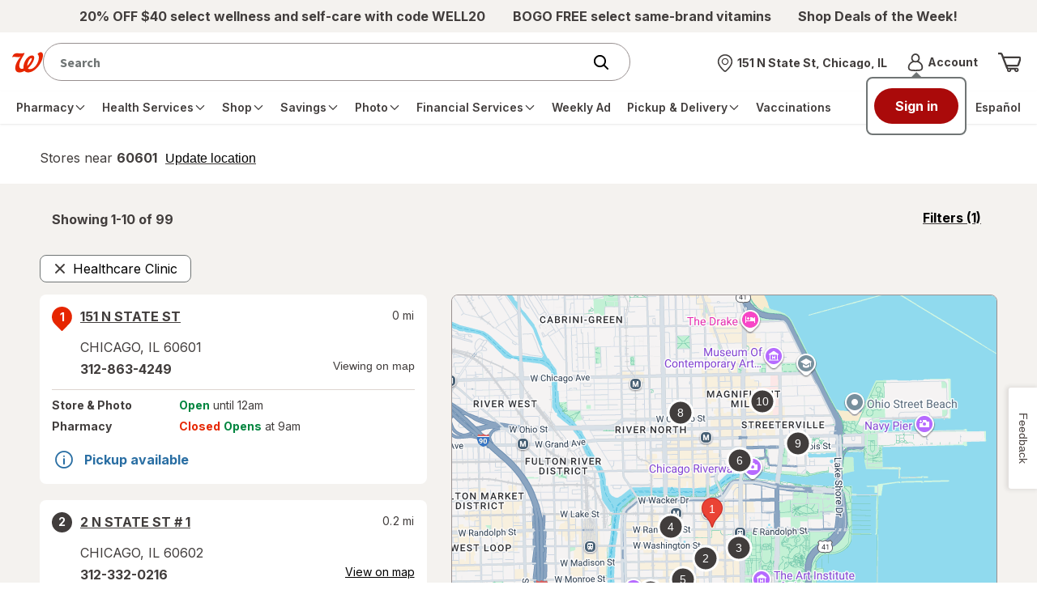

--- FILE ---
content_type: application/x-javascript
request_url: https://assets.adobedtm.com/98d94abf0996/ebfaa8e9c235/f5a28f8bbc51/RC33e023fac56446a6a48a023832f60e1b-source.min.js
body_size: 338
content:
// For license information, see `https://assets.adobedtm.com/98d94abf0996/ebfaa8e9c235/f5a28f8bbc51/RC33e023fac56446a6a48a023832f60e1b-source.js`.
_satellite.__registerScript('https://assets.adobedtm.com/98d94abf0996/ebfaa8e9c235/f5a28f8bbc51/RC33e023fac56446a6a48a023832f60e1b-source.min.js', "!function(e,t){var r=window[t]=window[t]||[];if(!r.init)if(r.loaded)window.console&&console.error&&console.error(\"Signal snippet included twice.\");else{r.loaded=!0,r.methods=[\"init\",\"debug\",\"browser\",\"session\",\"identity\",\"forget\",\"event\"],r.factory=function(e){return function(){var t=Array.prototype.slice.call(arguments);return t.unshift(e),r.push(t),r}};for(var n=0;n<r.methods.length;n++){var o=r.methods[n];r[o]=r.factory(o)}(t=document.createElement(\"script\")).type=\"text/javascript\",t.async=!0,t.src=e,(e=document.getElementsByTagName(\"script\")[0]).parentNode.insertBefore(t,e)}}(\"https://track.coherentpath.com/v1/track.js\",\"signal\");");

--- FILE ---
content_type: application/x-javascript;charset=utf-8
request_url: https://smetrics.walgreens.com/b/ss/walgrns/10/JS-2.23.0-LEWM/s12848646186712?AQB=1&ndh=1&pf=1&callback=s_c_il[1].doPostbacks&et=1&t=17%2F0%2F2026%203%3A6%3A12%206%200&d.&nsid=0&jsonv=1&.d&sdid=43880EFC27FD6279-651B829336ED139D&mid=05596170930056620376854454479328167873&ce=UTF-8&pageName=Walgreens%20with%20Healthcare%20Clinic%20Near%20Canton%2C%20MI&g=https%3A%2F%2Fwww.walgreens.com%2Fstorelocator%2Fclinic%2Fcanton-mi&c.&getPercentPageViewed=5.1&.c&cc=USD&ch=storelocator&c53=Walgreens.com%3Aproduction%3A2025-12-09T17%3A06%3A07Z&c74=no%20referrer&c75=www.walgreens.com%2Fstorelocator%2Fclinic%2Fcanton-mi&v165=https%3A%2F%2Fwww.walgreens.com%2Fstorelocator%2Fclinic%2Fcanton-mi&v166=Walgreens%20with%20Healthcare%20Clinic%20Near%20Canton%2C%20MI&v168=storelocator&s=1280x720&c=24&j=1.6&v=N&k=Y&bw=1280&bh=720&mcorgid=5E16123F5245B2970A490D45%40AdobeOrg&AQE=1
body_size: -120
content:
if(s_c_il[1].doPostbacks)s_c_il[1].doPostbacks({"stuff":[],"uuid":"09183466625906432476081369827229265083","dcs_region":7,"tid":"K9xTt/3jQ6M="});


--- FILE ---
content_type: text/javascript; charset=utf-8
request_url: https://app.link/_r?sdk=web2.86.5&branch_key=key_live_pey3WZF9pVXLZe480LsjSdjmErcjPrcf&callback=branch_callback__0
body_size: 69
content:
/**/ typeof branch_callback__0 === 'function' && branch_callback__0("1540907373648314989");